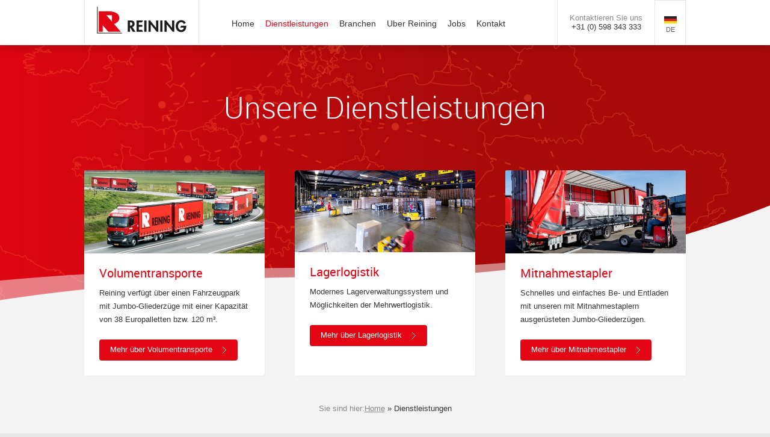

--- FILE ---
content_type: text/html; charset=UTF-8
request_url: https://www.reining.eu/de/dienstleistungen/
body_size: 7317
content:
<!DOCTYPE html>
<!--[if IE 7]>
<html class="ie ie7" lang="de-DE">
<![endif]-->
<!--[if IE 8]>
<html class="ie ie8" lang="de-DE">
<![endif]-->
<!--[if !(IE 7) | !(IE 8) ]><!-->
<html>
<!--<![endif]-->
<head>
	<meta charset="UTF-8">
	<meta name="viewport" content="width=device-width, initial-scale=1, user-scalable=no">
	<meta name="facebook-domain-verification" content="xyhlvlduxc4f638dmmlkgfxz83a9ex" />
	
	<title>Unsere Dienstleistungen - Reining</title>

	<!-- Google Tag Manager -->
	<script>(function(w,d,s,l,i){w[l]=w[l]||[];w[l].push({'gtm.start':
	new Date().getTime(),event:'gtm.js'});var f=d.getElementsByTagName(s)[0],
	j=d.createElement(s),dl=l!='dataLayer'?'&l='+l:'';j.async=true;j.src=
	'https://www.googletagmanager.com/gtm.js?id='+i+dl;f.parentNode.insertBefore(j,f);
	})(window,document,'script','dataLayer','GTM-TQ556LW');</script>
	<!-- End Google Tag Manager -->

	<link rel="profile" href="http://gmpg.org/xfn/11">
	<link rel="pingback" href="https://www.reining.eu/xmlrpc.php">
    <link rel="shortcut icon" type="image/png" href="https://www.reining.eu/wp-content/themes/reining/images/favicon_reining.png" />

	<meta name='robots' content='index, follow, max-image-preview:large, max-snippet:-1, max-video-preview:-1' />
<link rel="alternate" hreflang="en-us" href="https://www.reining.eu/services-of-reining/" />
<link rel="alternate" hreflang="nl-nl" href="https://www.reining.eu/nl/diensten/" />
<link rel="alternate" hreflang="de-de" href="https://www.reining.eu/de/dienstleistungen/" />
<link rel="alternate" hreflang="hu-hu" href="https://www.reining.eu/hu/diensten/" />
<link rel="alternate" hreflang="x-default" href="https://www.reining.eu/services-of-reining/" />

	<!-- This site is optimized with the Yoast SEO plugin v26.8 - https://yoast.com/product/yoast-seo-wordpress/ -->
	<link rel="canonical" href="https://www.reining.eu/de/dienstleistungen/" />
	<meta property="og:locale" content="de_DE" />
	<meta property="og:type" content="article" />
	<meta property="og:title" content="Unsere Dienstleistungen - Reining" />
	<meta property="og:url" content="https://www.reining.eu/de/dienstleistungen/" />
	<meta property="og:site_name" content="Reining" />
	<meta property="article:modified_time" content="2023-06-15T09:21:59+00:00" />
	<meta name="twitter:card" content="summary_large_image" />
	<script type="application/ld+json" class="yoast-schema-graph">{"@context":"https://schema.org","@graph":[{"@type":"WebPage","@id":"https://www.reining.eu/de/dienstleistungen/","url":"https://www.reining.eu/de/dienstleistungen/","name":"Unsere Dienstleistungen - Reining","isPartOf":{"@id":"https://www.reining.eu/#website"},"datePublished":"2014-07-08T11:34:14+00:00","dateModified":"2023-06-15T09:21:59+00:00","breadcrumb":{"@id":"https://www.reining.eu/de/dienstleistungen/#breadcrumb"},"inLanguage":"de","potentialAction":[{"@type":"ReadAction","target":["https://www.reining.eu/de/dienstleistungen/"]}]},{"@type":"BreadcrumbList","@id":"https://www.reining.eu/de/dienstleistungen/#breadcrumb","itemListElement":[{"@type":"ListItem","position":1,"name":"Home","item":"https://www.reining.eu/de/"},{"@type":"ListItem","position":2,"name":"Dienstleistungen"}]},{"@type":"WebSite","@id":"https://www.reining.eu/#website","url":"https://www.reining.eu/","name":"Reining","description":"provides integrated transport solutions","potentialAction":[{"@type":"SearchAction","target":{"@type":"EntryPoint","urlTemplate":"https://www.reining.eu/?s={search_term_string}"},"query-input":{"@type":"PropertyValueSpecification","valueRequired":true,"valueName":"search_term_string"}}],"inLanguage":"de"}]}</script>
	<!-- / Yoast SEO plugin. -->


<link rel='dns-prefetch' href='//maps.googleapis.com' />
<link rel='dns-prefetch' href='//fonts.googleapis.com' />
<link rel="alternate" type="application/rss+xml" title="Reining &raquo; Kommentar-Feed zu Unsere Dienstleistungen" href="https://www.reining.eu/de/dienstleistungen/feed/" />
<link rel="alternate" title="oEmbed (JSON)" type="application/json+oembed" href="https://www.reining.eu/de/wp-json/oembed/1.0/embed?url=https%3A%2F%2Fwww.reining.eu%2Fde%2Fdienstleistungen%2F" />
<link rel="alternate" title="oEmbed (XML)" type="text/xml+oembed" href="https://www.reining.eu/de/wp-json/oembed/1.0/embed?url=https%3A%2F%2Fwww.reining.eu%2Fde%2Fdienstleistungen%2F&#038;format=xml" />
<style id='wp-img-auto-sizes-contain-inline-css' type='text/css'>
img:is([sizes=auto i],[sizes^="auto," i]){contain-intrinsic-size:3000px 1500px}
/*# sourceURL=wp-img-auto-sizes-contain-inline-css */
</style>
<style id='wp-emoji-styles-inline-css' type='text/css'>

	img.wp-smiley, img.emoji {
		display: inline !important;
		border: none !important;
		box-shadow: none !important;
		height: 1em !important;
		width: 1em !important;
		margin: 0 0.07em !important;
		vertical-align: -0.1em !important;
		background: none !important;
		padding: 0 !important;
	}
/*# sourceURL=wp-emoji-styles-inline-css */
</style>
<link rel='stylesheet' id='wp-block-library-css' href='https://www.reining.eu/wp-includes/css/dist/block-library/style.min.css?ver=6.9' type='text/css' media='all' />
<style id='global-styles-inline-css' type='text/css'>
:root{--wp--preset--aspect-ratio--square: 1;--wp--preset--aspect-ratio--4-3: 4/3;--wp--preset--aspect-ratio--3-4: 3/4;--wp--preset--aspect-ratio--3-2: 3/2;--wp--preset--aspect-ratio--2-3: 2/3;--wp--preset--aspect-ratio--16-9: 16/9;--wp--preset--aspect-ratio--9-16: 9/16;--wp--preset--color--black: #000000;--wp--preset--color--cyan-bluish-gray: #abb8c3;--wp--preset--color--white: #ffffff;--wp--preset--color--pale-pink: #f78da7;--wp--preset--color--vivid-red: #cf2e2e;--wp--preset--color--luminous-vivid-orange: #ff6900;--wp--preset--color--luminous-vivid-amber: #fcb900;--wp--preset--color--light-green-cyan: #7bdcb5;--wp--preset--color--vivid-green-cyan: #00d084;--wp--preset--color--pale-cyan-blue: #8ed1fc;--wp--preset--color--vivid-cyan-blue: #0693e3;--wp--preset--color--vivid-purple: #9b51e0;--wp--preset--gradient--vivid-cyan-blue-to-vivid-purple: linear-gradient(135deg,rgb(6,147,227) 0%,rgb(155,81,224) 100%);--wp--preset--gradient--light-green-cyan-to-vivid-green-cyan: linear-gradient(135deg,rgb(122,220,180) 0%,rgb(0,208,130) 100%);--wp--preset--gradient--luminous-vivid-amber-to-luminous-vivid-orange: linear-gradient(135deg,rgb(252,185,0) 0%,rgb(255,105,0) 100%);--wp--preset--gradient--luminous-vivid-orange-to-vivid-red: linear-gradient(135deg,rgb(255,105,0) 0%,rgb(207,46,46) 100%);--wp--preset--gradient--very-light-gray-to-cyan-bluish-gray: linear-gradient(135deg,rgb(238,238,238) 0%,rgb(169,184,195) 100%);--wp--preset--gradient--cool-to-warm-spectrum: linear-gradient(135deg,rgb(74,234,220) 0%,rgb(151,120,209) 20%,rgb(207,42,186) 40%,rgb(238,44,130) 60%,rgb(251,105,98) 80%,rgb(254,248,76) 100%);--wp--preset--gradient--blush-light-purple: linear-gradient(135deg,rgb(255,206,236) 0%,rgb(152,150,240) 100%);--wp--preset--gradient--blush-bordeaux: linear-gradient(135deg,rgb(254,205,165) 0%,rgb(254,45,45) 50%,rgb(107,0,62) 100%);--wp--preset--gradient--luminous-dusk: linear-gradient(135deg,rgb(255,203,112) 0%,rgb(199,81,192) 50%,rgb(65,88,208) 100%);--wp--preset--gradient--pale-ocean: linear-gradient(135deg,rgb(255,245,203) 0%,rgb(182,227,212) 50%,rgb(51,167,181) 100%);--wp--preset--gradient--electric-grass: linear-gradient(135deg,rgb(202,248,128) 0%,rgb(113,206,126) 100%);--wp--preset--gradient--midnight: linear-gradient(135deg,rgb(2,3,129) 0%,rgb(40,116,252) 100%);--wp--preset--font-size--small: 13px;--wp--preset--font-size--medium: 20px;--wp--preset--font-size--large: 36px;--wp--preset--font-size--x-large: 42px;--wp--preset--spacing--20: 0.44rem;--wp--preset--spacing--30: 0.67rem;--wp--preset--spacing--40: 1rem;--wp--preset--spacing--50: 1.5rem;--wp--preset--spacing--60: 2.25rem;--wp--preset--spacing--70: 3.38rem;--wp--preset--spacing--80: 5.06rem;--wp--preset--shadow--natural: 6px 6px 9px rgba(0, 0, 0, 0.2);--wp--preset--shadow--deep: 12px 12px 50px rgba(0, 0, 0, 0.4);--wp--preset--shadow--sharp: 6px 6px 0px rgba(0, 0, 0, 0.2);--wp--preset--shadow--outlined: 6px 6px 0px -3px rgb(255, 255, 255), 6px 6px rgb(0, 0, 0);--wp--preset--shadow--crisp: 6px 6px 0px rgb(0, 0, 0);}:where(.is-layout-flex){gap: 0.5em;}:where(.is-layout-grid){gap: 0.5em;}body .is-layout-flex{display: flex;}.is-layout-flex{flex-wrap: wrap;align-items: center;}.is-layout-flex > :is(*, div){margin: 0;}body .is-layout-grid{display: grid;}.is-layout-grid > :is(*, div){margin: 0;}:where(.wp-block-columns.is-layout-flex){gap: 2em;}:where(.wp-block-columns.is-layout-grid){gap: 2em;}:where(.wp-block-post-template.is-layout-flex){gap: 1.25em;}:where(.wp-block-post-template.is-layout-grid){gap: 1.25em;}.has-black-color{color: var(--wp--preset--color--black) !important;}.has-cyan-bluish-gray-color{color: var(--wp--preset--color--cyan-bluish-gray) !important;}.has-white-color{color: var(--wp--preset--color--white) !important;}.has-pale-pink-color{color: var(--wp--preset--color--pale-pink) !important;}.has-vivid-red-color{color: var(--wp--preset--color--vivid-red) !important;}.has-luminous-vivid-orange-color{color: var(--wp--preset--color--luminous-vivid-orange) !important;}.has-luminous-vivid-amber-color{color: var(--wp--preset--color--luminous-vivid-amber) !important;}.has-light-green-cyan-color{color: var(--wp--preset--color--light-green-cyan) !important;}.has-vivid-green-cyan-color{color: var(--wp--preset--color--vivid-green-cyan) !important;}.has-pale-cyan-blue-color{color: var(--wp--preset--color--pale-cyan-blue) !important;}.has-vivid-cyan-blue-color{color: var(--wp--preset--color--vivid-cyan-blue) !important;}.has-vivid-purple-color{color: var(--wp--preset--color--vivid-purple) !important;}.has-black-background-color{background-color: var(--wp--preset--color--black) !important;}.has-cyan-bluish-gray-background-color{background-color: var(--wp--preset--color--cyan-bluish-gray) !important;}.has-white-background-color{background-color: var(--wp--preset--color--white) !important;}.has-pale-pink-background-color{background-color: var(--wp--preset--color--pale-pink) !important;}.has-vivid-red-background-color{background-color: var(--wp--preset--color--vivid-red) !important;}.has-luminous-vivid-orange-background-color{background-color: var(--wp--preset--color--luminous-vivid-orange) !important;}.has-luminous-vivid-amber-background-color{background-color: var(--wp--preset--color--luminous-vivid-amber) !important;}.has-light-green-cyan-background-color{background-color: var(--wp--preset--color--light-green-cyan) !important;}.has-vivid-green-cyan-background-color{background-color: var(--wp--preset--color--vivid-green-cyan) !important;}.has-pale-cyan-blue-background-color{background-color: var(--wp--preset--color--pale-cyan-blue) !important;}.has-vivid-cyan-blue-background-color{background-color: var(--wp--preset--color--vivid-cyan-blue) !important;}.has-vivid-purple-background-color{background-color: var(--wp--preset--color--vivid-purple) !important;}.has-black-border-color{border-color: var(--wp--preset--color--black) !important;}.has-cyan-bluish-gray-border-color{border-color: var(--wp--preset--color--cyan-bluish-gray) !important;}.has-white-border-color{border-color: var(--wp--preset--color--white) !important;}.has-pale-pink-border-color{border-color: var(--wp--preset--color--pale-pink) !important;}.has-vivid-red-border-color{border-color: var(--wp--preset--color--vivid-red) !important;}.has-luminous-vivid-orange-border-color{border-color: var(--wp--preset--color--luminous-vivid-orange) !important;}.has-luminous-vivid-amber-border-color{border-color: var(--wp--preset--color--luminous-vivid-amber) !important;}.has-light-green-cyan-border-color{border-color: var(--wp--preset--color--light-green-cyan) !important;}.has-vivid-green-cyan-border-color{border-color: var(--wp--preset--color--vivid-green-cyan) !important;}.has-pale-cyan-blue-border-color{border-color: var(--wp--preset--color--pale-cyan-blue) !important;}.has-vivid-cyan-blue-border-color{border-color: var(--wp--preset--color--vivid-cyan-blue) !important;}.has-vivid-purple-border-color{border-color: var(--wp--preset--color--vivid-purple) !important;}.has-vivid-cyan-blue-to-vivid-purple-gradient-background{background: var(--wp--preset--gradient--vivid-cyan-blue-to-vivid-purple) !important;}.has-light-green-cyan-to-vivid-green-cyan-gradient-background{background: var(--wp--preset--gradient--light-green-cyan-to-vivid-green-cyan) !important;}.has-luminous-vivid-amber-to-luminous-vivid-orange-gradient-background{background: var(--wp--preset--gradient--luminous-vivid-amber-to-luminous-vivid-orange) !important;}.has-luminous-vivid-orange-to-vivid-red-gradient-background{background: var(--wp--preset--gradient--luminous-vivid-orange-to-vivid-red) !important;}.has-very-light-gray-to-cyan-bluish-gray-gradient-background{background: var(--wp--preset--gradient--very-light-gray-to-cyan-bluish-gray) !important;}.has-cool-to-warm-spectrum-gradient-background{background: var(--wp--preset--gradient--cool-to-warm-spectrum) !important;}.has-blush-light-purple-gradient-background{background: var(--wp--preset--gradient--blush-light-purple) !important;}.has-blush-bordeaux-gradient-background{background: var(--wp--preset--gradient--blush-bordeaux) !important;}.has-luminous-dusk-gradient-background{background: var(--wp--preset--gradient--luminous-dusk) !important;}.has-pale-ocean-gradient-background{background: var(--wp--preset--gradient--pale-ocean) !important;}.has-electric-grass-gradient-background{background: var(--wp--preset--gradient--electric-grass) !important;}.has-midnight-gradient-background{background: var(--wp--preset--gradient--midnight) !important;}.has-small-font-size{font-size: var(--wp--preset--font-size--small) !important;}.has-medium-font-size{font-size: var(--wp--preset--font-size--medium) !important;}.has-large-font-size{font-size: var(--wp--preset--font-size--large) !important;}.has-x-large-font-size{font-size: var(--wp--preset--font-size--x-large) !important;}
/*# sourceURL=global-styles-inline-css */
</style>

<style id='classic-theme-styles-inline-css' type='text/css'>
/*! This file is auto-generated */
.wp-block-button__link{color:#fff;background-color:#32373c;border-radius:9999px;box-shadow:none;text-decoration:none;padding:calc(.667em + 2px) calc(1.333em + 2px);font-size:1.125em}.wp-block-file__button{background:#32373c;color:#fff;text-decoration:none}
/*# sourceURL=/wp-includes/css/classic-themes.min.css */
</style>
<link rel='stylesheet' id='wpml-legacy-dropdown-click-0-css' href='https://www.reining.eu/wp-content/plugins/sitepress-multilingual-cms/templates/language-switchers/legacy-dropdown-click/style.min.css?ver=1' type='text/css' media='all' />
<style id='wpml-legacy-dropdown-click-0-inline-css' type='text/css'>
.wpml-ls-statics-shortcode_actions, .wpml-ls-statics-shortcode_actions .wpml-ls-sub-menu, .wpml-ls-statics-shortcode_actions a {border-color:#cdcdcd;}.wpml-ls-statics-shortcode_actions a, .wpml-ls-statics-shortcode_actions .wpml-ls-sub-menu a, .wpml-ls-statics-shortcode_actions .wpml-ls-sub-menu a:link, .wpml-ls-statics-shortcode_actions li:not(.wpml-ls-current-language) .wpml-ls-link, .wpml-ls-statics-shortcode_actions li:not(.wpml-ls-current-language) .wpml-ls-link:link {color:#444444;background-color:#ffffff;}.wpml-ls-statics-shortcode_actions .wpml-ls-sub-menu a:hover,.wpml-ls-statics-shortcode_actions .wpml-ls-sub-menu a:focus, .wpml-ls-statics-shortcode_actions .wpml-ls-sub-menu a:link:hover, .wpml-ls-statics-shortcode_actions .wpml-ls-sub-menu a:link:focus {color:#000000;background-color:#eeeeee;}.wpml-ls-statics-shortcode_actions .wpml-ls-current-language > a {color:#444444;background-color:#ffffff;}.wpml-ls-statics-shortcode_actions .wpml-ls-current-language:hover>a, .wpml-ls-statics-shortcode_actions .wpml-ls-current-language>a:focus {color:#000000;background-color:#eeeeee;}
/*# sourceURL=wpml-legacy-dropdown-click-0-inline-css */
</style>
<link rel='stylesheet' id='css-css' href='https://www.reining.eu/wp-content/themes/reining/style.css?ver=6.9' type='text/css' media='all' />
<link rel='stylesheet' id='reining-font-css' href='https://fonts.googleapis.com/css?family=Titillium+Web%3A400%2C600&#038;ver=6.9' type='text/css' media='all' />
<script type="text/javascript" src="https://www.reining.eu/wp-content/plugins/sitepress-multilingual-cms/templates/language-switchers/legacy-dropdown-click/script.min.js?ver=1" id="wpml-legacy-dropdown-click-0-js"></script>
<script type="text/javascript" src="https://www.reining.eu/wp-includes/js/jquery/jquery.min.js?ver=3.7.1" id="jquery-core-js"></script>
<script type="text/javascript" src="https://www.reining.eu/wp-includes/js/jquery/jquery-migrate.min.js?ver=3.4.1" id="jquery-migrate-js"></script>
<script type="text/javascript" src="https://www.reining.eu/wp-content/themes/reining/js/main.js?ver=6.9" id="main-js"></script>
<script type="text/javascript" src="https://www.reining.eu/wp-content/themes/reining/js/modernizr.custom.46821.js?ver=6.9" id="modernizr-js"></script>
<script type="text/javascript" src="https://www.reining.eu/wp-content/themes/reining/js/added.js?ver=6.9" id="added-js"></script>
<script type="text/javascript" src="https://maps.googleapis.com/maps/api/js?key=AIzaSyBJUQJB6HkZ42jn4Gwi31_9UGHQYrZZBy4&amp;ver=6.9" id="googlemaps-js"></script>
<link rel="https://api.w.org/" href="https://www.reining.eu/de/wp-json/" /><link rel="alternate" title="JSON" type="application/json" href="https://www.reining.eu/de/wp-json/wp/v2/pages/274" /><link rel="EditURI" type="application/rsd+xml" title="RSD" href="https://www.reining.eu/xmlrpc.php?rsd" />
<link rel='shortlink' href='https://www.reining.eu/de/?p=274' />
<meta name="generator" content="WPML ver:4.8.6 stt:39,1,3,23;" />
	<!--[if lt IE 9]>
	<script src="https://www.reining.eu/wp-content/themes/reining/js/html5.js"></script>
	<script src="https://www.reining.eu/wp-content/themes/reining/js/respond.js"></script>
	<![endif]-->
<meta name="google-site-verification" content="vVWJ8s3jH4iflSFd-SFs4-d-1Koyzih3KUaWXWWjgqU" />
</head>


<body>


<!-- Google Tag Manager (noscript) -->
<noscript><iframe src="https://www.googletagmanager.com/ns.html?id=GTM-TQ556LW"
height="0" width="0" style="display:none;visibility:hidden"></iframe></noscript>
<!-- End Google Tag Manager (noscript) -->

<div class="wrapper lang-de">
<!-- WRAPPER -->
	<div class="navbar" role="navigation">
		<div class="container">
			<div class="navbar-header">
				<button type="button" class="navbar-toggle" data-toggle="collapse" data-target=".navbar-collapse">
					<span class="sr-only">Toggle navigation</span>
					<span class="icon-bar"></span>
					<span class="icon-bar"></span>
					<span class="icon-bar"></span>
				</button>

				<div class="contact-lang">
					<div class="contact hidden-xs hidden-sm"><a href="https://www.reining.eu/de/kontakt/" title="Contactgegevens"><span>Kontaktieren Sie uns<span class="phonenumber">+31 (0) 598 343 333</span></span></a></div>					<div class="language">
					<ul>									<li class="hu ">
																				<a href="https://www.reining.eu/hu/diensten/"/>
																				<span><span>hu</span></span>
										</a>									</li>
																	<li class="de active">
																				<span><span>de</span></span>
																			</li>
																	<li class="nl ">
																				<a href="https://www.reining.eu/nl/diensten/"/>
																				<span><span>nl</span></span>
										</a>									</li>
																	<li class="en ">
																				<a href="https://www.reining.eu/services-of-reining/"/>
																				<span><span>en</span></span>
										</a>									</li>
								</ul>					</div>
				</div><!--/contact-lang -->
				<a class="navbar-brand" href="https://www.reining.eu/de/"  title="Reining"><img src="https://www.reining.eu/wp-content/themes/reining/images/reining.png" alt="REINING"></a>
				<div class="navbar-collapse"><ul id="menu-hoofdmenu-duits0" class="nav navbar-nav"><li id="menu-item-338" class="menu-item menu-item-type-post_type menu-item-object-page menu-item-home menu-item-338 parent"><a href="https://www.reining.eu/de/">Home</a></li>
<li id="menu-item-340" class="menu-item menu-item-type-post_type menu-item-object-page current-menu-item page_item page-item-274 current_page_item current-menu-ancestor current-menu-parent current_page_parent current_page_ancestor menu-item-has-children menu-item-340 parent"><a href="https://www.reining.eu/de/dienstleistungen/" aria-current="page" title="Die dienstleistungen der Reining">Dienstleistungen</a>
<ul class="sub-menu">
	<li id="menu-item-798" class="touch-mainitem menu-item menu-item-type-post_type menu-item-object-page current-menu-item page_item page-item-274 current_page_item menu-item-798 parent"><a href="https://www.reining.eu/de/dienstleistungen/" aria-current="page">Dienstleistungen</a></li>
	<li id="menu-item-342" class="menu-item menu-item-type-post_type menu-item-object-page menu-item-342 parent"><a href="https://www.reining.eu/de/dienstleistungen/volumentransporte/">Volumentransport</a></li>
	<li id="menu-item-344" class="menu-item menu-item-type-post_type menu-item-object-page menu-item-344 parent"><a href="https://www.reining.eu/de/dienstleistungen/lagerlogistik/">Lagerlogistik</a></li>
	<li id="menu-item-2306" class="menu-item menu-item-type-post_type menu-item-object-page menu-item-2306 parent"><a href="https://www.reining.eu/de/dienstleistungen/mitnahmestapler/">Mitnahmestapler</a></li>
</ul>
</li>
<li id="menu-item-348" class="menu-item menu-item-type-post_type menu-item-object-page menu-item-has-children menu-item-348 parent"><a href="https://www.reining.eu/de/industrieen/" title="Branchen in denen wir tätig sind.">Branchen</a>
<ul class="sub-menu">
	<li id="menu-item-796" class="touch-mainitem menu-item menu-item-type-post_type menu-item-object-page menu-item-796 parent"><a href="https://www.reining.eu/de/industrieen/">Branchen</a></li>
	<li id="menu-item-350" class="menu-item menu-item-type-post_type menu-item-object-page menu-item-350 parent"><a href="https://www.reining.eu/de/industrieen/verpackungsmaterialien/" title="Transport von Verpackungsmaterialien">Verpackungen</a></li>
	<li id="menu-item-352" class="menu-item menu-item-type-post_type menu-item-object-page menu-item-352 parent"><a href="https://www.reining.eu/de/industrieen/hygieneindustrie/" title="Transportation für die Hygieneindustrie">Hygiene</a></li>
	<li id="menu-item-354" class="menu-item menu-item-type-post_type menu-item-object-page menu-item-354 parent"><a href="https://www.reining.eu/de/industrieen/automobilindustrie/" title="Transport für die Automobilindustrie">Automobil</a></li>
	<li id="menu-item-2436" class="menu-item menu-item-type-post_type menu-item-object-page menu-item-2436 parent"><a href="https://www.reining.eu/de/industrieen/messen-und-events/">Messen und Events</a></li>
</ul>
</li>
<li id="menu-item-356" class="menu-item menu-item-type-post_type menu-item-object-page menu-item-has-children menu-item-356 parent"><a href="https://www.reining.eu/de/uber-uns/" title="Die Geschichte der Reining">Uber Reining</a>
<ul class="sub-menu">
	<li id="menu-item-797" class="touch-mainitem menu-item menu-item-type-post_type menu-item-object-page menu-item-797 parent"><a href="https://www.reining.eu/de/uber-uns/">Uber Reining</a></li>
	<li id="menu-item-584" class="menu-item menu-item-type-post_type menu-item-object-page menu-item-584 parent"><a href="https://www.reining.eu/de/uber-uns/firmengeschichte/">Firmengeschichte</a></li>
	<li id="menu-item-358" class="menu-item menu-item-type-post_type menu-item-object-page menu-item-358 parent"><a href="https://www.reining.eu/de/uber-uns/nachrichten-ubersicht/" title="Nachrichten Übersicht">Nachrichten</a></li>
	<li id="menu-item-1997" class="menu-item menu-item-type-post_type menu-item-object-page menu-item-1997 parent"><a href="https://www.reining.eu/de/uber-uns/geschaeftsbedingungen/">Allgemeine Geschäftsbedingungen</a></li>
	<li id="menu-item-2365" class="menu-item menu-item-type-post_type menu-item-object-page menu-item-2365 parent"><a href="https://www.reining.eu/de/uber-uns/zertifizierungen-2/">Zertifizierungen</a></li>
</ul>
</li>
<li id="menu-item-1629" class="menu-item menu-item-type-custom menu-item-object-custom menu-item-1629 parent"><a href="https://jobs.reining.eu">Jobs</a></li>
<li id="menu-item-360" class="menu-item menu-item-type-post_type menu-item-object-page menu-item-360 parent"><a href="https://www.reining.eu/de/kontakt/" title="Kontakt Reining">Kontakt</a></li>
</ul></div>
			</div>
		</div>
	</div><!--/navbar -->
	
	<div class="jumbotron page-head">
		<div class="header-image"><img src="https://www.reining.eu/uploads/2014/07/reining_header_standaard.png" alt="" /></div>
		<div class="container">
			<div class="inner">
				<h1>Unsere Dienstleistungen</h1>

				
			</div>
		</div>
	</div><!--/jumbotron -->

	
<!-- content -->

<div class="container content">
<div class="overview-wrapper">
	<div class="row services-blocks">			<div class="col-sm-4">
				<div class="module">
					<div class="photo"><img src="https://www.reining.eu/uploads/2017/10/©170506-3908-e1535110833144-600x275.jpg" alt="" /></div>					<h2>Volumentransporte</h2>
					<p class="hidden-xs">Reining verfügt über einen Fahrzeugpark mit Jumbo-Gliederzüge mit einer Kapazität von 38 Europalletten bzw. 120 m³.</p>
					<p class="hidden-xs"><a class="btn btn-primary" href="https://www.reining.eu/de/dienstleistungen/volumentransporte/" title="Volumentransporte" role="button">Mehr über Volumentransporte</a></p>
				</div>
			</div>
						<div class="col-sm-4">
				<div class="module">
					<div class="photo"><img src="https://www.reining.eu/uploads/2014/06/warehousing_600_272-600x272.jpg" alt="" /></div>					<h2>Lagerlogistik </h2>
					<p class="hidden-xs">Modernes Lagerverwaltungssystem und Möglichkeiten der Mehrwertlogistik.</p>
					<p class="hidden-xs"><a class="btn btn-primary" href="https://www.reining.eu/de/dienstleistungen/lagerlogistik/" title="Lagerlogistik " role="button">Mehr über Lagerlogistik</a></p>
				</div>
			</div>
						<div class="col-sm-4">
				<div class="module">
					<div class="photo"><img src="https://www.reining.eu/uploads/2019/01/┬®181005-2353-600x275.jpg" alt="" /></div>					<h2>Mitnahmestapler</h2>
					<p class="hidden-xs">Schnelles und einfaches Be- und Entladen mit unseren mit Mitnahmestaplern ausgerüsteten Jumbo-Gliederzügen.</p>
					<p class="hidden-xs"><a class="btn btn-primary" href="https://www.reining.eu/de/dienstleistungen/mitnahmestapler/" title="Mitnahmestapler" role="button">Mehr über Mitnahmestapler</a></p>
				</div>
			</div>
			</div>	</div>
	<div class="row">
		<div class="col-sm-8">
		
		
	
		</div>
		
<div class="col-sm-4 sidebar hidden-xs">
	</div><!-- #content -->

	</div>
	<div class="row">
		<div class="col-sm-12">
			<p id="breadcrumbs"><span><span><a href="https://www.reining.eu/de/">Home</a></span> » <span class="breadcrumb_last" aria-current="page">Dienstleistungen</span></span></p>		</div>
	</div>
</div>
<!-- #main -->

		<footer>
			<div class="container">
							<span class="footer-brand"><img src="https://www.reining.eu/wp-content/themes/reining/images/reining.png" alt="Reining"></span>
				<div class="social-follow">
				<span>Reining an:</span><a class="btn-social" href="https://www.linkedin.com/company/1830406?trk=tyah&trkInfo=tarId%3A1407416749005%2Ctas%3Areining%2Cidx%3A2-1-6" title="Reining an: LinkedIn"><i class="fa fa-linkedin fa-lg"></i></a>&nbsp;				</div>
				<nav class="footer-nav"><ul id="menu-footermenu-duits0" class=""><li id="menu-item-362" class="menu-item menu-item-type-post_type menu-item-object-page menu-item-362 parent"><a href="https://www.reining.eu/de/sitemap/">Sitemap</a></li>
<li id="menu-item-645" class="menu-item menu-item-type-post_type menu-item-object-page menu-item-645 parent"><a href="https://www.reining.eu/de/uber-uns/jobs-2/">Jobs</a></li>
<li id="menu-item-1119" class="menu-item menu-item-type-post_type menu-item-object-page menu-item-1119 parent"><a href="https://www.reining.eu/de/datenschutz/">Datenschutz</a></li>
</ul></nav>
						</div> <!-- /container -->
		</footer>
		</div> <!-- /wrapper -->

		<script type="speculationrules">
{"prefetch":[{"source":"document","where":{"and":[{"href_matches":"/de/*"},{"not":{"href_matches":["/wp-*.php","/wp-admin/*","/uploads/*","/wp-content/*","/wp-content/plugins/*","/wp-content/themes/reining/*","/de/*\\?(.+)"]}},{"not":{"selector_matches":"a[rel~=\"nofollow\"]"}},{"not":{"selector_matches":".no-prefetch, .no-prefetch a"}}]},"eagerness":"conservative"}]}
</script>
<style>.gform_wrapper .gform_ajax_spinner {
            max-width: 30px;
       }</style><script id="wp-emoji-settings" type="application/json">
{"baseUrl":"https://s.w.org/images/core/emoji/17.0.2/72x72/","ext":".png","svgUrl":"https://s.w.org/images/core/emoji/17.0.2/svg/","svgExt":".svg","source":{"concatemoji":"https://www.reining.eu/wp-includes/js/wp-emoji-release.min.js?ver=6.9"}}
</script>
<script type="module">
/* <![CDATA[ */
/*! This file is auto-generated */
const a=JSON.parse(document.getElementById("wp-emoji-settings").textContent),o=(window._wpemojiSettings=a,"wpEmojiSettingsSupports"),s=["flag","emoji"];function i(e){try{var t={supportTests:e,timestamp:(new Date).valueOf()};sessionStorage.setItem(o,JSON.stringify(t))}catch(e){}}function c(e,t,n){e.clearRect(0,0,e.canvas.width,e.canvas.height),e.fillText(t,0,0);t=new Uint32Array(e.getImageData(0,0,e.canvas.width,e.canvas.height).data);e.clearRect(0,0,e.canvas.width,e.canvas.height),e.fillText(n,0,0);const a=new Uint32Array(e.getImageData(0,0,e.canvas.width,e.canvas.height).data);return t.every((e,t)=>e===a[t])}function p(e,t){e.clearRect(0,0,e.canvas.width,e.canvas.height),e.fillText(t,0,0);var n=e.getImageData(16,16,1,1);for(let e=0;e<n.data.length;e++)if(0!==n.data[e])return!1;return!0}function u(e,t,n,a){switch(t){case"flag":return n(e,"\ud83c\udff3\ufe0f\u200d\u26a7\ufe0f","\ud83c\udff3\ufe0f\u200b\u26a7\ufe0f")?!1:!n(e,"\ud83c\udde8\ud83c\uddf6","\ud83c\udde8\u200b\ud83c\uddf6")&&!n(e,"\ud83c\udff4\udb40\udc67\udb40\udc62\udb40\udc65\udb40\udc6e\udb40\udc67\udb40\udc7f","\ud83c\udff4\u200b\udb40\udc67\u200b\udb40\udc62\u200b\udb40\udc65\u200b\udb40\udc6e\u200b\udb40\udc67\u200b\udb40\udc7f");case"emoji":return!a(e,"\ud83e\u1fac8")}return!1}function f(e,t,n,a){let r;const o=(r="undefined"!=typeof WorkerGlobalScope&&self instanceof WorkerGlobalScope?new OffscreenCanvas(300,150):document.createElement("canvas")).getContext("2d",{willReadFrequently:!0}),s=(o.textBaseline="top",o.font="600 32px Arial",{});return e.forEach(e=>{s[e]=t(o,e,n,a)}),s}function r(e){var t=document.createElement("script");t.src=e,t.defer=!0,document.head.appendChild(t)}a.supports={everything:!0,everythingExceptFlag:!0},new Promise(t=>{let n=function(){try{var e=JSON.parse(sessionStorage.getItem(o));if("object"==typeof e&&"number"==typeof e.timestamp&&(new Date).valueOf()<e.timestamp+604800&&"object"==typeof e.supportTests)return e.supportTests}catch(e){}return null}();if(!n){if("undefined"!=typeof Worker&&"undefined"!=typeof OffscreenCanvas&&"undefined"!=typeof URL&&URL.createObjectURL&&"undefined"!=typeof Blob)try{var e="postMessage("+f.toString()+"("+[JSON.stringify(s),u.toString(),c.toString(),p.toString()].join(",")+"));",a=new Blob([e],{type:"text/javascript"});const r=new Worker(URL.createObjectURL(a),{name:"wpTestEmojiSupports"});return void(r.onmessage=e=>{i(n=e.data),r.terminate(),t(n)})}catch(e){}i(n=f(s,u,c,p))}t(n)}).then(e=>{for(const n in e)a.supports[n]=e[n],a.supports.everything=a.supports.everything&&a.supports[n],"flag"!==n&&(a.supports.everythingExceptFlag=a.supports.everythingExceptFlag&&a.supports[n]);var t;a.supports.everythingExceptFlag=a.supports.everythingExceptFlag&&!a.supports.flag,a.supports.everything||((t=a.source||{}).concatemoji?r(t.concatemoji):t.wpemoji&&t.twemoji&&(r(t.twemoji),r(t.wpemoji)))});
//# sourceURL=https://www.reining.eu/wp-includes/js/wp-emoji-loader.min.js
/* ]]> */
</script>
    </body>
</html>

<!-- Performance optimized by Redis Object Cache. Learn more: https://wprediscache.com -->


--- FILE ---
content_type: application/javascript
request_url: https://www.reining.eu/wp-content/themes/reining/js/main.js?ver=6.9
body_size: 1136
content:
/*global jQuery, console */
jQuery(document).ready(function ($) {
	"use strict";
	// Variables
	var navbarBrand = $(".navbar-brand"),
		navbarNav = $(".navbar"),
		submenuToggle = $(".menu-item-has-children"),
		menu = $(".navbar-collapse"),
		menuToggle = $(".navbar-toggle"),
		pageWrapper = $(".wrapper"),
		fromTop = $(window).scrollTop(),
		moreToggle = $(".more-toggle"),
		textLimiter = $(".text-limiter"),
		languageDiv = $(".language");
	// Sticky header
	if (navbarBrand.css("z-index") === "8" || navbarBrand.css("z-index") === "10") {
		navbarNav.toggleClass("fixed", (fromTop > 0));
		$(window).on("scroll", function () {
			var fromTop = $(window).scrollTop();
			navbarNav.toggleClass("fixed", (fromTop > 0));
		});
	}
	// Click blocks
    $(".services-blocks, .news-blocks").on("click", ".module", function () {
		window.location = $(this).find(".btn, h2>a").attr("href");
		return false;
	});
	$(".service-block").on("click", function () {
		window.location = $(this).find(".btn, h2>a").attr("href");
		return false;
	});
	$(".news-overview:not(.team-overview)").on("click", ".media", function () {
		window.location = $(this).find("a").attr("href");
		return false;
	});
	// Click submenu
	if ($("html").hasClass("touch") && (navbarBrand.css("z-index") === "8" || navbarBrand.css("z-index") === "10")) {
		console.log("touch device");
		navbarNav.on("click", ".menu-item-has-children>a", function (e) {
			console.log("submenu should open/close");
			$(this).siblings(".sub-menu").fadeToggle(300);
			$(this).parent().toggleClass("hover");
			$(this).parent().siblings(".menu-item-has-children").removeClass("hover").children(".sub-menu").fadeOut(300);
			e.preventDefault();
		});
        /*if (navbarBrand.css("z-index") === "8" || navbarBrand.css("z-index") === "10") {
            navbarNav.on("hover",".menu-item-has-children>a",function(e){
                $(this).siblings(".sub-menu").fadeIn(300);
                $(this).parent().addClass("hover");
                $(this).parent().siblings(".menu-item-has-children").removeClass("hover").children(".sub-menu").fadeIn(300);
                e.preventDefault();
            }, function() {
                $(this).siblings(".sub-menu").fadeOut(300);
                $(this).parent().removeClass("hover");
                $(this).parent().siblings(".menu-item-has-children").removeClass("hover").children(".sub-menu").fadeOut(300);
                e.preventDefault();
            });
        }*/
		$(document).on("click", function (e) {
            if (!$(e.target).closest($(".sub-menu")).length && !$(e.target).closest(submenuToggle).length) {
                submenuToggle.removeClass("hover");
                submenuToggle.children(".sub-menu").fadeOut(300);
            }
        });
	}
	// Offcanvas menu
	if (navbarBrand.css("z-index") === "5" && !$("html").hasClass("ie8")) {
		$(".navbar-collapse").prependTo("body");
	}
    menuToggle.on("click", function () {
        pageWrapper.toggleClass("off-canvas");
    });
    $(document).on("click", function (e) {
        if (!$(e.target).closest(menu).length && !$(e.target).closest(menuToggle).length) {
            pageWrapper.removeClass("off-canvas");
        }
    });
    // Text expander
    if (textLimiter.length) {
        if (textLimiter.innerHeight() < textLimiter[0].scrollHeight) {
            moreToggle.css("display", "block");
			textLimiter.addClass("text-overflow");
        }
    }

	moreToggle.on("click", function () {
		var el = $(this).parent().siblings(".text-limiter");
		window.curHeight = 319;
		window.autoHeight = el.css("height", "auto").height();
		if (el.hasClass("active")) {
			el.animate({height: window.curHeight}, 300);
			el.removeClass("active");
			$(this).html("Lees meer").removeClass("active");
		} else {
			el.height(window.curHeight).addClass("active").animate({height: window.autoHeight}, 300);
			$(this).html("Lees minder").addClass("active");
		}
	});
	// Mobile DOM relocation
	if (navbarBrand.css("z-index") === "5" && !$("html").hasClass("ie8")) {
		$(".news-header").find(".btn").appendTo(".news-blocks").addClass("btn-mobile");
		$("#breadcrumbs").appendTo(".content");
		$(".mobile-relocate").insertBefore($(".news-header"));
	}
	// Mobile language
	if ($("html").hasClass("touch")) {
		languageDiv.on("click", "ul", function () {
			$(this).toggleClass("hover");
		});
		$(document).on("click", function (e) {
            if (!$(e.target).closest(languageDiv).length) {
				languageDiv.children("ul").removeClass("hover");
            }
        });
	}

});
jQuery(window).bind("load", function() {
	"use strict";
	var navbarBrand = jQuery(".navbar-brand");
   	// Services blocks same height
	if (navbarBrand.css("z-index") === "8" || navbarBrand.css("z-index") === "10") {
		var moduleHeights = [],
		servicesBlocks = jQuery(".services-blocks").find(".module");
		servicesBlocks.each(function() {
	        var currentHeight = jQuery(this).height();
	        moduleHeights.push(currentHeight);
        });
		var highestCol = Math.max.apply(Math, moduleHeights);
		servicesBlocks.height(highestCol);
	}
});


--- FILE ---
content_type: application/javascript
request_url: https://www.reining.eu/wp-content/themes/reining/js/added.js?ver=6.9
body_size: 207
content:
jQuery( document ).ready(function($) {

	//Submenu classes weghalen
	$('ul.sub-menu li').each(function() {
	
		$('ul.sub-menu li').removeClass('parent');
	
	});
	
	//Contact pagina button anchor scroll
	$('.office-info .btn').click(function() {

		var distance 	= $("#mapanchor").offset().top;
		var theUrl		= window.location.protocol + '#mapanchor';
		
		$('body,html').stop().animate({ scrollTop: distance }, 800,function() { 
			//$("#maps").delay(100).fadeTo(200,0.5).fadeTo(200,1); 
		});
		
		window.history.pushState({}, "Reining transport", theUrl);
		
		return false;

	});
	
});